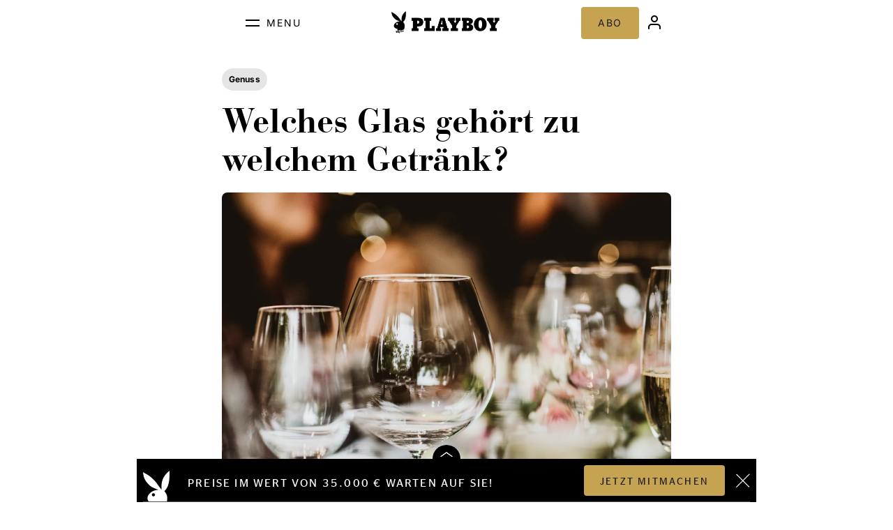

--- FILE ---
content_type: text/html; charset=UTF-8
request_url: https://www.playboy.de/lifestyle/kultur/genuss/welches-glas-gehoert-zu-welchem-getraenk
body_size: 42754
content:
<!DOCTYPE html>
<html lang="de" dir="ltr" prefix="og: https://ogp.me/ns#">
  <head>
    <meta charset="utf-8" />
<noscript><style>form.antibot * :not(.antibot-message) { display: none !important; }</style>
</noscript><link rel="preload" href="//data-cfe819bed5.playboy.de/iomm/latest/manager/base/es6/bundle.js" as="script" id="IOMmBundle" />
<link rel="preload" href="//data-cfe819bed5.playboy.de/iomm/latest/bootstrap/loader.js" as="script" />
<script src="//data-cfe819bed5.playboy.de/iomm/latest/bootstrap/loader.js" data-cmp-ab="2"></script>
<meta name="description" content="Kelchgläser, Bechergläser, Bargläser – Sie haben alles im Schrank, aber keine Ahnung, welches Glas zu welchem Getränk passt? Wir helfen weiter" />
<meta name="abstract" content="Kelchgläser, Bechergläser, Bargläser – Sie haben alles im Schrank, aber keine Ahnung, welches Glas zu welchem Getränk passt? Wir helfen weiter" />
<meta name="keywords" content="Wein,Bier,Bar,Männerbar" />
<link rel="canonical" href="https://www.playboy.de/lifestyle/kultur/genuss/welches-glas-gehoert-zu-welchem-getraenk" />
<meta name="robots" content="index, follow" />
<meta name="author" content="Anonymous" />
<meta property="og:site_name" content="Playboy" />
<meta property="og:type" content="Artikel" />
<meta property="og:url" content="https://www.playboy.de/lifestyle/kultur/genuss/welches-glas-gehoert-zu-welchem-getraenk" />
<meta property="og:title" content="Welches Glas gehört zu welchem Getränk?" />
<meta property="og:description" content="Kelchgläser, Bechergläser, Bargläser – Sie haben alles im Schrank, aber keine Ahnung, welches Glas zu welchem Getränk passt? Wir helfen weiter" />
<meta property="og:image" content="https://playboy-website.b-cdn.net/sites%2Fdefault%2Ffiles%2F2020-08%2FiStock-1148161432.jpg" />
<meta property="og:image:url" content="https://playboy-website.b-cdn.net/sites%2Fdefault%2Ffiles%2F2020-08%2FiStock-1148161432.jpg" />
<meta property="og:image:type" content="image/jpeg" />
<meta property="og:image:width" content="5888" />
<meta property="og:image:height" content="3918" />
<meta property="article:author" content="" />
<meta property="article:author" content="" />
<meta property="article:author" content="" />
<meta property="article:author" content="" />
<meta property="article:publisher" content="https://www.facebook.com/PlayboyGermany/" />
<meta property="article:section" content="Genuss" />
<meta property="article:tag" content="Wein" />
<meta property="article:tag" content="Bier" />
<meta property="article:tag" content="Bar" />
<meta property="article:tag" content="Männerbar" />
<meta property="article:tag" content="Nude" />
<meta property="article:published_time" content="2015-09-09T23:38:37+0200" />
<meta property="article:modified_time" content="2020-08-05T13:34:07+0200" />
<meta name="MobileOptimized" content="width" />
<meta name="HandheldFriendly" content="true" />
<meta name="viewport" content="width=device-width, initial-scale=1.0" />
<script type="application/ld+json">{
    "@context": "https://schema.org",
    "@graph": [
        {
            "@type": "Article",
            "headline": "Welches Glas gehört zu welchem Getränk?",
            "name": "Welches Glas gehört zu welchem Getränk?",
            "about": [
                "Wein",
                "Bier",
                "Bar",
                "Männerbar"
            ],
            "description": "Kelchgläser, Bechergläser, Bargläser – Sie haben alles im Schrank, aber keine Ahnung, welches Glas zu welchem Getränk passt? Wir helfen weiter",
            "image": {
                "@type": "ImageObject",
                "representativeOfPage": "True",
                "url": "https://playboy-website.b-cdn.net/sites%2Fdefault%2Ffiles%2F2020-08%2FiStock-1148161432.jpg",
                "width": "5888",
                "height": "3918"
            },
            "datePublished": "2015-09-09T23:38:37+0200",
            "dateModified": "2020-08-05T13:34:07+0200",
            "hasPart": {
                "@type": "WebPageElement",
                "isAccessibleForFree": "True",
                "datePublished": "2015-09-09T23:38:37+0200"
            },
            "isAccessibleForFree": "True",
            "author": {
                "@type": "Person",
                "name": "andreas-daoutis",
                "url": "https://www.playboy.de/user/1",
                "logo": {
                    "@type": "ImageObject",
                    "representativeOfPage": "True",
                    "url": "https://www.playboy.de/themes/custom/smalcode/img/playboy-logo-white.png"
                }
            },
            "publisher": {
                "@type": "Organization",
                "name": "Playboy Deutschland",
                "logo": {
                    "@type": "ImageObject",
                    "representativeOfPage": "True",
                    "url": "https://www.playboy.de/themes/custom/smalcode/img/playboy-logo-white.png"
                }
            },
            "mainEntityOfPage": "mainEntityOfPage"
        }
    ]
}</script>
<link rel="icon" href="/themes/custom/smalcode/favicon.ico" type="image/vnd.microsoft.icon" />
<link rel="alternate" hreflang="de" href="https://www.playboy.de/lifestyle/kultur/genuss/welches-glas-gehoert-zu-welchem-getraenk" />

      <title>Welches Glas gehört zu welchem Getränk? | Playboy</title>
      <script src="https://unpkg.com/masonry-layout@4/dist/masonry.pkgd.min.js"></script>
      <!-- LiveRamp (Script) -->
            <!-- End LiveRamp (Script) -->
      <!-- Google Analytics -->
      <!-- Global site tag (gtag.js) - Google Analytics -->
      <script async src="https://www.googletagmanager.com/gtag/js?id=UA-152559935-2"></script>
       <!-- Masonry -->
       <script src="https://unpkg.com/masonry-layout@4/dist/masonry.pkgd.min.js"></script>

      <!-- End Google Analytics -->
      <!-- Google Tag Manager -->
      <script>(function(w,d,s,l,i){w[l]=w[l]||[];w[l].push({'gtm.start':
      new Date().getTime(),event:'gtm.js'});var f=d.getElementsByTagName(s)[0],
      j=d.createElement(s),dl=l!='dataLayer'?'&l='+l:'';j.async=true;j.src=
      'https://www.googletagmanager.com/gtm.js?id='+i+dl;f.parentNode.insertBefore(j,f);
      })(window,document,'script','dataLayer','GTM-T8PSS2C');</script>
      <!-- End Google Tag Manager -->
      <link rel="stylesheet" media="all" href="/sites/default/files/css/css_ZpK9RnZHwPFRSD4_1fd7mFJA8P3K1VSZW6bTdEW12Xw.css?delta=0&amp;language=de&amp;theme=smalcode&amp;include=eJwrzk3MSc5PSdXPTczM0ymuLC5JzdVPSixO1SnLTC0v1geTern5KaU5qQCAhxEj" />
<link rel="stylesheet" media="all" href="/sites/default/files/css/css_mlvUCBhS15-V4nAMXITXBRybFbTIQh2IzNgIl4aYuYM.css?delta=1&amp;language=de&amp;theme=smalcode&amp;include=eJwrzk3MSc5PSdXPTczM0ymuLC5JzdVPSixO1SnLTC0v1geTern5KaU5qQCAhxEj" />

      
      <script>
        window.directory = '/themes/custom/smalcode';
      </script>
      <script type="text/javascript">
      const firstPath = location.pathname.split('/')[1];
        window.dataLayer = window.dataLayer || [];
        dataLayer.push({
          'atf-contentType': 'article'
        });
        if (firstPath != 'coverstars' && firstPath != 'women' && firstPath != 'woman' && firstPath != 'lifestyle' && firstPath != 'videos' && firstPath != 'magazin') {
        dataLayer.push({
          'atf-channel': 'no-channel'
        });
        }else{
          dataLayer.push({
            'atf-channel': 'genuss'
          });
        }
      </script>
      <link rel="apple-touch-icon" sizes="180x180" href="/apple-touch-icon.png">
      <link rel="icon" type="image/png" sizes="32x32" href="/favicon-32x32.png">
      <link rel="icon" type="image/png" sizes="16x16" href="/favicon-16x16.png">
      <link rel="manifest" href="/site.webmanifest">
      <link rel="mask-icon" href="/safari-pinned-tab.svg" color="#5bbad5">
      <meta name="msapplication-TileColor" content="#da532c">
      <meta name="theme-color" content="#ffffff">
      <script> window.OB_ContextKeyValue='white'; </script>
      <script> 
        window.getDeviceType = function () {
          const userAgent = navigator.userAgent.toLowerCase();
          const isTablet = /tablet|ipad|playbook|silk/.test(userAgent);
          const isMobile = /mobile|iphone|ipod|android|blackberry|iemobile|opera mini/.test(userAgent);

          if (isTablet) {
            return 'tablet';
          } else if (isMobile) {
            return 'smartphone';
          } else {
            return 'desktop';
          }
        }
      </script>
  </head>

  
          
          
  <body class="page-node-939 page-type-article  lifestyle kultur genuss welches-glas-gehoert-zu-welchem-getraenk background-white status-0 super-user-" >
            
      <div class="dialog-off-canvas-main-canvas" data-off-canvas-main-canvas>
    <div class="layout-wrapper">
	<div class="sidebar ad desktop">
		<div class="w-container " id="w-1726015960" data-format="oop" data-activated="0" data-index="2" data-device="desktop"></div>
	</div>
	<div class="layout-container">

		<div id="mobile-header-overlay" style="display:none;">
			<div
				class="inner-menus-wrap">			</div>

			<div class="inner-menu template-inner-menu" style="display:none;">
				<div class="category-back-btn">
					<img class="mobile-back" src="https://playboy-website.b-cdn.net/themes%2Fcustom%2Fsmalcode%2Fimg%2Fnavigation%2Fmobile-back.png">
					<a
						class="back-text">					</a>
				</div>

				<div
					class="current-list current-list-white">				</div>
				<div
					class="current-list current-list-yellow">				</div>
			</div>
		</div>

								
    <div class="navigation-wrapper">
  <header id="header-new" role="banner">
    <div class="box clickable menu">
      <div class="hamburger">
        <div class="line"></div>
        <div class="line"></div>
      </div>
      <p class="description">Menu</p>
    </div>
    <div class="box clickable logo-wrapper">
      <a href="/" title="Link zur Startseite">
        <img alt="Playboy Logo" class="logo desktop" src="https://playboy-website.b-cdn.net/themes%2Fcustom%2Fsmalcode%2Fimg%2Fpb-logo-black.png">
        <img alt="Playboy Logo" class="logo mobile" src="https://playboy-website.b-cdn.net/themes%2Fcustom%2Fsmalcode%2Fimg%2Fpb-logo-black-mobile.png">
      </a>
    </div>
    <div class="box">
      <a class="btn gold" target="_blank" href="https://www.playboy.de/bestellen">ABO</a>
              <a target="_blank" href="https://login.playboy.de/?return=https://www.playboy.de/">
          <img alt="Benutzer Icon" class="icon" src="https://playboy-website.b-cdn.net/themes%2Fcustom%2Fsmalcode%2Fimg%2Fuser-icon.png">
        </a>
          </div>
    <div class="header-overlay" style="display: none;">
      <div class="top box btn-wrapper">
        <div class="close">
          <img class="close-navi" src="https://playboy-website.b-cdn.net/themes%2Fcustom%2Fsmalcode%2Fimg%2Fclose-desktop-navi-dark.png">
          <p class="description">Close</p>
        </div>
        <div class="search">
          <a href="/search">
            <img src="https://playboy-website.b-cdn.net/themes%2Fcustom%2Fsmalcode%2Fimg%2Fnavigation%2Fsearch.png">
            <p class="description">Suche</p>
          </a>
        </div>
      </div>
      <div class="content">
        
							<ul>
												<li>
						<a href="/" title="Playboy" data-drupal-link-system-path="&lt;front&gt;">Home</a>
											</li>
									<li>
						<a href="https://premium.playboy.de/plus" class="highlight" target="_blank">+PLUS Galerien</a>
											</li>
									<li>
						<a href="https://premium.playboy.de/" class="highlight">Alle Galerien</a>
											</li>
									<li>
						<a href="https://www.playboy.de/archiv" class="highlight">E-Paper-Archiv</a>
											</li>
									<li>
						<a href="https://shop.playboy.de/" class="highlight" target="_blank">Magazin Shop</a>
											</li>
									<li>
						<a href="/women" title="Women" data-drupal-link-system-path="taxonomy/term/27">Women</a>
																					<ul class="level-1">
													<li>
						<a href="/women/coverstars" title="Coverstars" data-drupal-link-system-path="taxonomy/term/1">Coverstars</a>
											</li>
									<li>
						<a href="/women/playmates" title="Playmates" data-drupal-link-system-path="taxonomy/term/28">Playmates</a>
											</li>
									<li>
						<a href="/woman/girl-des-tages" data-drupal-link-system-path="woman/girl-des-tages">Galerie des Tages</a>
											</li>
									<li>
						<a href="/women/werde-jetzt-mitglied-der-playboy-familie" data-drupal-link-system-path="node/9654">Playmate werden</a>
											</li>
									<li>
						<a href="/women/playboy-girls" title="Playboy-Girls" data-drupal-link-system-path="taxonomy/term/29">Playboy-Girls</a>
											</li>
									<li>
						<a href="/women/playmate-casting" title="Playmate Casting" data-drupal-link-system-path="taxonomy/term/45">Playmate Casting</a>
											</li>
							</ul>
			
											</li>
									<li>
						<a href="/stories" title="Stories" data-drupal-link-system-path="taxonomy/term/3">Stories</a>
																					<ul class="level-1">
													<li>
						<a href="/stories/update" title="Update" data-drupal-link-system-path="taxonomy/term/2007">Update</a>
											</li>
									<li>
						<a href="/stories/entertainment" title="Entertainment" data-drupal-link-system-path="taxonomy/term/5">Entertainment</a>
																					<ul class="level-2">
													<li>
						<a href="/stories/entertainment/kino-streaming" title="Kino &amp; Streaming" data-drupal-link-system-path="taxonomy/term/7">Kino &amp; Streaming</a>
											</li>
									<li>
						<a href="/stories/entertainment/tv" title="TV" data-drupal-link-system-path="taxonomy/term/9">TV</a>
											</li>
									<li>
						<a href="/stories/entertainment/buecher-literatur" title="Bücher &amp; Literatur" data-drupal-link-system-path="taxonomy/term/46">Bücher &amp; Literatur</a>
											</li>
									<li>
						<a href="/lifestyle/entertainment/musik" title="Musik" data-drupal-link-system-path="taxonomy/term/8">Musik</a>
											</li>
									<li>
						<a href="/stories/entertainment/genuss" title="Genuss" data-drupal-link-system-path="taxonomy/term/17">Genuss</a>
											</li>
									<li>
						<a href="/stories/entertainment/gadgets-gaming" title="Gadgets &amp; Gaming" data-drupal-link-system-path="taxonomy/term/2006">Gadgets &amp; Gaming</a>
											</li>
									<li>
						<a href="/stories/entertainment/reisen" title="Reisen" data-drupal-link-system-path="taxonomy/term/37">Reisen</a>
											</li>
									<li>
						<a href="/stories/entertainment/sport" title="Sport" data-drupal-link-system-path="taxonomy/term/6">Sport</a>
											</li>
									<li>
						<a href="/jokes" data-drupal-link-system-path="jokes">Witze</a>
											</li>
									<li>
						<a href="/stories/entertainment/witze" title="Witze" data-drupal-link-system-path="taxonomy/term/31">Witze</a>
											</li>
							</ul>
			
											</li>
									<li>
						<a href="/stories/gesellschaft" title="Gesellschaft" data-drupal-link-system-path="taxonomy/term/2008">Gesellschaft</a>
											</li>
									<li>
						<a href="/stories/sex-dating" title="Sex &amp; Dating" data-drupal-link-system-path="taxonomy/term/38">Sex &amp; Dating</a>
											</li>
									<li>
						<a href="/stories/body-mind" title="Body &amp; Mind" data-drupal-link-system-path="taxonomy/term/2009">Body &amp; Mind</a>
											</li>
									<li>
						<a href="/stories/style-grooming" title="Style &amp; Grooming" data-drupal-link-system-path="taxonomy/term/35">Style &amp; Grooming</a>
											</li>
									<li>
						<a href="/stories/uhren" title="Uhren" data-drupal-link-system-path="taxonomy/term/36">Uhren</a>
											</li>
									<li>
						<a href="/stories/motor-mobility" title="Motor &amp; Mobility" data-drupal-link-system-path="taxonomy/term/48">Motor &amp; Mobility</a>
											</li>
									<li>
						<a href="/stories/interviews" title="Interviews" data-drupal-link-system-path="taxonomy/term/49">Interviews</a>
											</li>
									<li>
						<a href="/stories/reportagen" title="Reportagen" data-drupal-link-system-path="taxonomy/term/18">Reportagen</a>
											</li>
									<li>
						<a href="/stories/meinung" title="Meinung" data-drupal-link-system-path="taxonomy/term/2016">Meinung</a>
											</li>
									<li>
						<a href="/stories/events" title="Events" data-drupal-link-system-path="taxonomy/term/40">Events</a>
											</li>
									<li>
						<a href="/stories/kultur" title="Kultur" data-drupal-link-system-path="taxonomy/term/34">Kultur</a>
											</li>
									<li>
						<a href="/women/downloads" title="Downloads" data-drupal-link-system-path="taxonomy/term/33">Downloads</a>
											</li>
									<li>
						<a href="/podcast" title="Playboy Podcast" data-drupal-link-system-path="taxonomy/term/631">Playboy Podcast</a>
											</li>
							</ul>
			
											</li>
									<li>
						<a href="/lifestyle/gewinnspiele" title="Gewinnspiele" data-drupal-link-system-path="taxonomy/term/32">Gewinnspiele</a>
											</li>
									<li>
						<a href="/videos" data-drupal-link-system-path="videos">Videos</a>
											</li>
									<li>
						<a href="/50-jahre-playboy/taxonomy" title="50 Jahre Playboy" data-drupal-link-system-path="taxonomy/term/1005">50 Jahre Playboy</a>
											</li>
									<li>
						<a href="/partnerinhalt" title="Partnerinhalt" data-drupal-link-system-path="taxonomy/term/54">Partnerinhalt</a>
											</li>
									<li>
						<a href="/anzeige" title="Anzeige" data-drupal-link-system-path="taxonomy/term/52">Anzeige</a>
											</li>
									<li>
						<a href="/magazin" title="Magazin" data-drupal-link-system-path="taxonomy/term/50">Magazin</a>
											</li>
							</ul>
			


        <div id="gradient-overlay"></div>
      </div>
      <div class="info">
        <div>
          <a href="https://www.instagram.com/playboygermany/">
              <img alt="Instagram Icon" href="/" src="/themes/custom/smalcode/icons/instagram-white.svg">
          </a>
          <a href="https://www.tiktok.com/@playboygermany">
              <img alt="TikTok Icon" src="/themes/custom/smalcode/icons/tiktok-white.svg">
          </a>
          <a href="https://www.youtube.com/@playboydeutschland1">
              <img alt="YouTube Icon" src="/themes/custom/smalcode/icons/youtube-white.svg">
          </a>
          <a href="https://x.com/playboy_d">
              <img alt="X Icon" src="/themes/custom/smalcode/icons/x-white.svg">
          </a>
          <a href="https://www.facebook.com/PlayboyGermany">
              <img alt="Facebook Icon" src="/themes/custom/smalcode/icons/facebook-white.svg">
          </a>
          <a href="https://www.linkedin.com/company/playboydeutschland/mycompany/">
              <img alt="Linkedin Icon" src="/themes/custom/smalcode/icons/linkedin-white.svg">
          </a>
        </div>
        <p class="description">© 2026 KOUNELI MEDIA GMBH</p>
      </div>
      <div class="line"></div>
      <div class="bottom box">
      <div class="menu">
        
							<ul>
												<li>
						<a href="/presse" data-drupal-link-system-path="node/9553">Presse</a>
											</li>
									<li>
						<a href="/newsletter" data-drupal-link-system-path="node/13744">Newsletter</a>
											</li>
									<li>
						<a href="https://www.playboy.de/push-notifications">Push-Notifications</a>
											</li>
									<li>
						<a href="/impressum" data-drupal-link-system-path="node/54">Impressum</a>
											</li>
									<li>
						<a href="/datenschutz" data-drupal-link-system-path="node/58">Datenschutz</a>
											</li>
									<li>
						<a href="/change-privacy" class="consent-manager-toggle">Privatsphäre verwalten</a>
											</li>
									<li>
						<a href="/kontakt" data-drupal-link-system-path="node/59">Kontakt</a>
											</li>
									<li>
						<a href="https://bcn.burda.de/marken/national/titel/playboyde/">Mediendaten Digital</a>
											</li>
									<li>
						<a href="https://bcn.burda.de/datenschutz/">Über unsere Werbung</a>
											</li>
									<li>
						<a href="/women/werde-jetzt-mitglied-der-playboy-familie" data-drupal-link-system-path="node/9654">Playmate Casting</a>
											</li>
									<li>
						<a href="https://www.kouneli.de/karriere">Karriere</a>
											</li>
									<li>
						<a href="https://premium.playboy.de/pages/terms">AGB</a>
											</li>
									<li>
						<a href="https://www.playboy.de/barrierefreiheit">Erklärung zur Barrierefreiheit</a>
											</li>
									<li>
						<a href="https://www.playboy.de/bestellen#faq" target="_self">Fragen &amp; Antworten</a>
											</li>
							</ul>
			


      </div>
    </div>
     <div class="trusted-badge-container">
      <a href="https://www.trustedshops.eu/buyerrating/info_X64DE928AFA9F5690F5B0948EA104A496.html" target="_blank" rel="noopener noreferrer" class="trusted-badge" aria-label="Trusted Shops">
        <img src="/themes/custom/smalcode/img/trust-mark.png?v=3" alt="Trusted Badge" class="trusted-badge-img" style="width: 40px; height: 40px;">
      </a>
    </div>
  </div>
  </header>
</div>

		<main role="main">
			<div class="views-element-container" id="block-views-block-feature-article-image-block-1">
  
    
      <div><div class="js-view-dom-id-3294e781e6933ee73000b3c1f3bddea4679b1d88ab0c03c78a99df4c58fd5957">
  
  
  

  
  
  

      <div class="views-row">






  



	
	<article  class="article hero-image">
																					<div class="badgeModule">
							<a href="/stories/entertainment/genuss">
								Genuss
							</a>
							</div>
																		  <div class="title">
							<h1>
							Welches Glas gehört zu welchem Getränk?
							</h1>
						  </div>
												<div class="image position_center_left">
																																		<img
																src="https://playboy-website.b-cdn.net/sites%2Fdefault%2Ffiles%2F2020-08%2FiStock-1148161432.jpg"
                alt="Artikel Hauptbild"
								/>
																																											<div class="notice">
																					<div class="credit">Credit: iStock</div>
													</div>
					</div>
											</article>
</div>

    

  
  

  
  
</div>
</div>

  </div>
<div id="block-breadcrumbs-2">
  
    
        <nav role="navigation" aria-labelledby="system-breadcrumb">
    <h2 id="system-breadcrumb" class="visually-hidden">Pfadnavigation</h2>
        <ol>
                  <li>
                      <a href="/">Home</a>
                  </li>
                                <li>
                      <a href="/stories">Stories</a>
                  </li>
                                <li>
                      <a href="/stories/kultur">Kultur</a>
                  </li>
                                <li>
                      <a href="/stories/entertainment/genuss">Genuss</a>
                  </li>
                                <li>
                      Welches Glas gehört zu welchem Getränk?
                  </li>
                      </ol>
  </nav>


  </div>


			<div id="block-ivwcall">
  
    
      <script type="text/javascript">
    var responsive_data = {
      "cp": "01L1F1S1H2D1A2P2C16",
      "dn": "data-cfe819bed5.playboy.de",
      "sv": "in",
      "st": "playboy",
      "dc": "web",
      "pt": "cp",
      "dg": "",
      "bfe": "",
      "sample": "in",
    }

    if ( (window.innerWidth <= 480) || (/iPhone/.test(window.navigator.userAgent))) {
      responsive_data.cp = "01L1F1S1H2D2A2P2C16";
      responsive_data.sv = "mo";
      responsive_data.dn = "data-d6485d3579.playboy.de";
      responsive_data.sample = "mo";

      var ivw_mobile_site = "mobplay";
      if((typeof ivw_mobile_site !== 'undefined') && ivw_mobile_site != '') {
        responsive_data.st = ivw_mobile_site;
      }
    }

    if ((typeof window.IOMm !== 'undefined') && (typeof window.IOMm === 'function')) {
      var IOMmConfigureParameter = {
        "st": responsive_data.st,
        "dn": responsive_data.dn,
        "dc": responsive_data.dc,
        "dg": responsive_data.dg,
      }

      IOMmConfigureParameter.mh = 5

      IOMm('configure', IOMmConfigureParameter);

      IOMm('pageview', { cp: responsive_data.cp, pt: responsive_data.pt });

      if (responsive_data.bfe) {
        IOMm('3p', responsive_data.sample);
      }
    }
</script>

  </div>
<div data-drupal-messages-fallback class="hidden"></div>
<div id="block-smalcode-content">

    
    




                                                                                                                                    

              


    
<script async src="https://files.upscore.com/site_script/playboy.de.js"></script>
<script>(function(w,u){w[u]=w[u]||function(){(w[u].q=w[u].q||[]).push(arguments)}})(window,'upScore');</script>


<script>
  upScore("page_view", {
    article_container: '.article-main-container',

          track_positions: false,
    
          section: 'genuss',
              taxonomy: 'genuss',
              object_id: 'pb_939',
              pubdate: '2015-09-09T23:38:37+02:00',
    		
    object_type: 'article',

          custom_source: 'nude',
    
    custom_app: 0,
    custom_video: 0,
    custom_audio: 0,
    content_type: 0,
    content_blocked: 0,
    conversion: 0,
    user_status: 0
  });
</script>

<div class="custom-upscore-id" style="display:none;" data-id="pb_939">
</div>

  <script type="text/javascript">
    window.nudeType = "nude";
  </script>



  


<article  class="article full article-main-container max-width">
    

  <div class="body  hide-issue-content  background-No">

    <div class="content-text ">

    
      <div class="w-container " id="w-544271836" data-format="hor" data-activated="0"  ></div>

              
      

              <div class="teaser">
          <p>Kelchgläser, Bechergläser, Bargläser – Sie haben alles im Schrank, aber keine Ahnung, welches Glas zu welchem Getränk passt? Wir helfen weiter</p>

        </div>
      
      <div class="w-container " id="w-1925542098" data-format="hor" data-activated="0"  ></div>

      
      
      <div class="w-container " id="w-2000286877" data-format="hor" data-activated="0"  ></div>

      <div class="content">
        <p>Sie servieren Wodka Martini im Wasserglas? Und Champagner im Weinkelch, weil Sie nicht wissen, welches Glas aus Ihrer 12er Reihe für welches Getränk gedacht ist? Wir machen Sie mit Fakten und Tipps rund um das Trinkglas zum perfekten Barkeeper und Gastgeber.</p>

<div>
<h3 class="body-subheading">Gläser Know-how</h3>

<p>Handelsübliches Glas besteht aus Quarzsand, Kalk und Soda, sowie Anteilen von Dolomit, Pottasche und Feldspat. Wenn Glas eingefärbt ist, beinhaltet es zudem verschiedene Metallionen. Da seine anorganischen Bestandteile in der Natur vorkommen und es zu 100% recycelbar ist, erweist sich Glas als ein sehr beliebtes Material in den verschiedensten Industriezweigen.</p>

<p>Ab einer Temperatur von 500°C wird Glas zäh und kann je nach Glassorte in Form gebracht werden. Mundgeblasene Trinkgläser sind in ihrer Zusammensetzung besonders hochwertig und fein verarbeitet.</p>

<h3 class="body-subheading">Jedes Getränk hat sein Glas</h3>

<div><drupal-entity data-embed-button="video" data-entity-embed-display="entity_reference:entity_reference_entity_view" data-entity-embed-display-settings="{" view_mode=""></drupal-entity></div>
</div>

<div>
<p>Ob Wein, Wasser, Bier, Saft oder Cocktail. Jedes Getränk wird in einem neuen Glas gereicht. Kelchgläser werden in verschiedenen Größen für Wein und Wasser verwendet. Das Kelchglas ähnelt in seiner Form einer durchgeschnittenen Kugel, die sich auf einem dünnen Glasstiel befindet, der wiederum an einem breiten Glasfuß befestigt ist. Rotweingläser haben einen großen Durchmesser, da der Wein so besser atmen kann.</p>

<p>Weißweingläser und Wassergläser sind im Vergleich zum Rotweinglas nicht so dickbäuchig. Sie sind enger gefasst und werden bei Tisch um das Rotweinglas herum platziert. Wasser und Saft können auch in neutralen Bechergläsern angeboten werden.</p>

<p>Wenn es was zu feiern gibt und Sie einen Sekt oder Champagner öffnen, gehört dieser in ein flötenähnliches Glas. Es hat einen kleineren Durchmesser als das Kelchglas, ist schlank verarbeitet und sitzt auf einem langen Glasstiel, der mit einem Glasfuß endet. Der sogenannte Moussierpunkt befindet sich am tiefsten Punkt des Sektglases und unterstützt das Ausperlen der Kohlensäure in Sekt und Champagner.</p>

<p>Spezielle Trinkgläser für Cocktails, Longdrinks oder Schnaps fallen unter die Rubrik der Bargläser. Jedes hat eine typische Form und wird nur für einige wenige Getränke verwendet – dazu gehört zum Beispiel das Martiniglas.</p>
</div>

<div>
<h3 class="body-subheading">Eindecken der Gläser</h3>

<p>Nachdem Sie nun wissen, welches Glas sich für welches Getränk eignet, können Sie Ihren Gästetisch eindecken. Wenn Sie ein mehrgängiges Menü planen, wird das Rotweinglas als Richtglas direkt über dem Hauptgangmesser platziert. Schräg vor das Richtglas können Sie das Wasserglas stellen.</p>

<p>Egal, ob Sie sich beim Wasser für ein kleines Kelchglas oder Becherglas entscheiden, es ist immer niedriger als das Rotweinglas, wodurch ein hübscher Gesamteindruck entsteht. Das höchste Glas, wie zum Beispiel ein Sektglas oder Cocktailglas wird immer versetzt hinter dem Richtglas eingedeckt. Da Sekt, Champagner oder Cocktail oft als Aperitif kredenzt werden, sollte sich das entsprechende Glas der Hand am nächsten befinden.</p>

<p>Ansonsten richtet sich das Eindecken nach der Tischform und dem vorhandenen Platz. Das Weißweinglas wird links neben das Rotweinglas gestellt. Auf dem modernen Tisch werden nicht mehr als drei oder vier Gläser eingedeckt. So wird zum Beispiel das Aperitif-Glas, nachdem es geleert wurde, häufig abgeräumt. Wenn einer Ihrer Gäste lieber Bier anstatt Rotwein möchte, tauschen Sie das Richtglas gegen ein Bierglas aus. Als Faustregel beim Gläser eindecken gilt, dass das größte Glas stets rechts steht.</p>
</div>

      </div>


      <div class="author-wrap">
        
        <div class="date-txt" style="display:none;">
          09.09.2015
        </div>
      </div>

              <div class="category tags">
          <div class="tag-items-wrap">
      <div class="tag-item"><a href="/tags/wein" hreflang="de">Wein</a></div>
      <div class="tag-item"><a href="/bier" hreflang="de">Bier</a></div>
      <div class="tag-item"><a href="/bar" hreflang="de">Bar</a></div>
      <div class="tag-item"><a href="/maennerbar" hreflang="de">Männerbar</a></div>
  </div>

        </div>
      
            
      

      
      
      <div class="w-container " id="w-1695031685" data-format="hor" data-activated="0"  ></div>

      <div style="opacity: 0; position: absolute; left: -9999px;">
        <input type="text" value="https://www.playboy.de/lifestyle/kultur/genuss/welches-glas-gehoert-zu-welchem-getraenk" id="copy-link" aria-label="copy link">
      </div>

      

    </div>

  </div>
  <article class="article full max-width outbrain-wrap">
    <div class="body hide-issue-content  background-No">
        <div class="content-text no-sidebar">
            <article class="outbrain">
	<div class="OUTBRAIN" data-src="https://www.playboy.de/lifestyle/kultur/genuss/welches-glas-gehoert-zu-welchem-getraenk" data-widget-id="AR_3"></div>
</article>
        </div>
    </div>
  </article>
</article>


</div>


		</main>
					<footer role="contentinfo" class="small">
				<div id="popupBarAd" class="popupBarAd black" style="display: none;">
    <div class="popupBarAd__wrapper">
        <div class="popupBarAd__wrapper__toggle"></div>
        <div class="popupBarAd__wrapper__content">
            <div class="popupBarAd__wrapper__content__icon">
            </div>
            <div class="popupBarAd__wrapper__content__title">
                Preise im Wert von 35.000 € warten auf Sie!
            </div>
        </div>
        <div class="popupBarAd__wrapper__content">
            <div class="popupBarAd__wrapper__link">
            <div class="btn-wrap">
                <a class="button gold popupBarAd__clickHandler desktop" href="https://www.playboy.de/pdj-wahl">
                    JETZT MITMACHEN
                </a>
                <a class="button gold popupBarAd__clickHandler mobile" href="https://www.playboy.de/pdj-wahl">
                    JETZT MITMACHEN
                </a>
            </div>
            </div>
            <div id='popupBarAd__close' class="popupBarAd__wrapper__close"></div>
        </div>
    </div>
    <div class="popupBarAd__wrapper__slide">
    <div class="popupBarAd__wrapper__slide__flex">
        <div class="popupBarAd__wrapper__slide__flex__image">
        
                                                        <img  src="https://playboy-website.b-cdn.net/sites%2Fdefault%2Ffiles%2F2026-01%2FPDJ25-Hero-Aufmacher-Gewinne.png" alt="Popup Teaser-Bild" />
                            </div>
        <div class="popupBarAd__wrapper__slide__flex__text">
            <p>Stimmen Sie für Ihre Favoritin ab und gewinnen Sie wertvolle Preise wie eine Frederique Constant Uhr, ein E-Bike von COBOC, ein „Sonos Entertainment Set" und vieles mehr!&nbsp;</p>
        </div>
    </div>
    <div class="popupBarAd__wrapper__link">
        <a href="https://www.playboy.de/pdj-wahl" class="button gold">
          <div class="inner-link">
            JETZT MITMACHEN
          </div>
        </a>
    </div>
    </div>
</div>
<div id="popupBarAd" class="popupBarAd red" style="display: none;">
    <div class="popupBarAd__wrapper">
        <div class="popupBarAd__wrapper__toggle"></div>
        <div class="popupBarAd__wrapper__content">
            <div class="popupBarAd__wrapper__content__icon">
            </div>
            <div class="popupBarAd__wrapper__content__title">
                Sie haben die Wahl: Wer wird Playmate des Jahres 2026?
            </div>
        </div>
        <div class="popupBarAd__wrapper__content">
            <div class="popupBarAd__wrapper__link">
            <div class="btn-wrap">
                <a class="button white popupBarAd__clickHandler desktop" href="https://www.playboy.de/pdj-wahl">
                    JETZT ABSTIMMEN
                </a>
                <a class="button white popupBarAd__clickHandler mobile" href="https://www.playboy.de/pdj-wahl">
                    JETZT ABSTIMMEN
                </a>
            </div>
            </div>
            <div id='popupBarAd__close' class="popupBarAd__wrapper__close"></div>
        </div>
    </div>
    <div class="popupBarAd__wrapper__slide">
    <div class="popupBarAd__wrapper__slide__flex">
        <div class="popupBarAd__wrapper__slide__flex__image">
        
                                                        <img  src="https://playboy-website.b-cdn.net/sites%2Fdefault%2Ffiles%2F2025-12%2FPB2601-Playmates_des_Jahres-by-Sacha%20Eyeland-Pressemotiv.jpg" alt="Popup Teaser-Bild" />
                            </div>
        <div class="popupBarAd__wrapper__slide__flex__text">
            <p>Stimmen Sie bis zum 4. März täglich ab, unterstützen Sie Ihre Favoritin und gewinnen Sie mit etwas Glück Preise im Wert von 35.000 € sowie eine VIP-Einladung nach Baden-Baden.</p>
        </div>
    </div>
    <div class="popupBarAd__wrapper__link">
        <a href="https://www.playboy.de/pdj-wahl" class="button white">
          <div class="inner-link">
            JETZT ABSTIMMEN
          </div>
        </a>
    </div>
    </div>
</div>


			</footer>
		
	</div>
	<div class="sidebar ad right desktop">
		<div class="w-container " id="w-175085438" data-format="oop" data-activated="0" data-index="1" data-device="desktop"></div>
	</div>
</div>

  </div>

    
        <script>"use strict";function _typeof(t){return(_typeof="function"==typeof Symbol&&"symbol"==typeof Symbol.iterator?function(t){return typeof t}:function(t){return t&&"function"==typeof Symbol&&t.constructor===Symbol&&t!==Symbol.prototype?"symbol":typeof t})(t)}!function(){var t=function(){var t,e,o=[],n=window,r=n;for(;r;){try{if(r.frames.__tcfapiLocator){t=r;break}}catch(t){}if(r===n.top)break;r=r.parent}t||(!function t(){var e=n.document,o=!!n.frames.__tcfapiLocator;if(!o)if(e.body){var r=e.createElement("iframe");r.style.cssText="display:none",r.name="__tcfapiLocator",e.body.appendChild(r)}else setTimeout(t,5);return!o}(),n.__tcfapi=function(){for(var t=arguments.length,n=new Array(t),r=0;r<t;r++)n[r]=arguments[r];if(!n.length)return o;"setGdprApplies"===n[0]?n.length>3&&2===parseInt(n[1],10)&&"boolean"==typeof n[3]&&(e=n[3],"function"==typeof n[2]&&n[2]("set",!0)):"ping"===n[0]?"function"==typeof n[2]&&n[2]({gdprApplies:e,cmpLoaded:!1,cmpStatus:"stub"}):o.push(n)},n.addEventListener("message",(function(t){var e="string"==typeof t.data,o={};if(e)try{o=JSON.parse(t.data)}catch(t){}else o=t.data;var n="object"===_typeof(o)&&null!==o?o.__tcfapiCall:null;n&&window.__tcfapi(n.command,n.version,(function(o,r){var a={__tcfapiReturn:{returnValue:o,success:r,callId:n.callId}};t&&t.source&&t.source.postMessage&&t.source.postMessage(e?JSON.stringify(a):a,"*")}),n.parameter)}),!1))};"undefined"!=typeof module?module.exports=t:t()}();</script>
    <script>
      window._sp_queue = [];
      window._sp_ = {
          config: {
              accountId: 1895,
              baseEndpoint: 'https://cdn.privacy-mgmt.com',



              gdpr: { },
              events: {
                  onMessageChoiceSelect: function() {
                      console.log('[event] onMessageChoiceSelect', arguments);
                  },
                  onMessageReady: function() {
                      console.log('[event] onMessageReady', arguments);
                  },
                  onMessageChoiceError: function() {
                      console.log('[event] onMessageChoiceError', arguments);
                  },
                  onPrivacyManagerAction: function() {
                      console.log('[event] onPrivacyManagerAction', arguments);
                  },
                  onPMCancel: function() {
                      console.log('[event] onPMCancel', arguments);
                  },
                  onMessageReceiveData: function() {
                      console.log('[event] onMessageReceiveData', arguments);
                  },
                  onSPPMObjectReady: function() {
                      console.log('[event] onSPPMObjectReady', arguments);
                  },
                  onConsentReady: function (consentUUID, euconsent) {
                      console.log('[event] onConsentReady', arguments);
                  },
                  onError: function() {
                      console.log('[event] onError', arguments);
                  },
              }
          }
      }
    </script>
    <script src='https://cdn.privacy-mgmt.com/unified/wrapperMessagingWithoutDetection.js' async></script>
    <script>
      document.querySelector('a[href="/change-privacy"]').addEventListener('click', function (e) {
        e.preventDefault();
        window._sp_.gdpr.loadPrivacyManagerModal(869023, 'vendors');
      });
    </script>
    
    <!-- Google Tag Manager (noscript) -->
    <noscript><iframe src="https://www.googletagmanager.com/ns.html?id=GTM-T8PSS2C"
    height="0" width="0" style="display:none;visibility:hidden"></iframe></noscript>
    <!-- End Google Tag Manager (noscript) -->

    <script>
/* Smart Audience Framework - Start */
  window._deq = window._deq || [];
  window._deq.push(["setConfig", {
    projectId: "c8c3489e-f329-40e8-bcfc-1f852e512b01",
    apiKey: "5fb72d88-baeb-4ca1-aa5a-6b7c921e159d",
    cookieDays: 180
  }]);

  window._deq.push(["init"]);

  (function() {
    var node = document.createElement("script");
    node.type = "text/javascript";
    node.async = true;
    node.setAttribute("data-config", "{'layout': 'article', 'contentid': '939'}");
    // layout mandatory e.g. 'homepage','article' etc.
    // contentid optional e.g. esc-1234567
    // jobid optional e.g. J1234
    // keywords optional as comma separated list e.g keyword1,keyword2
    node.src = (document.location.protocol === "https:" ? "https:" : "http:") + "//a.bf-tools.net/de/de.js";
    var scripts = document.getElementsByTagName("script")[0];
    scripts.parentNode.insertBefore(node, scripts);
  })();
  /* Smart Audience Framework - End */
</script>    <script>
  console.log(123);
  console.log(window.nudeType);
  var addNudeKeyword = false;

  if (window.nudeType == 'nude') {
    addNudeKeyword = true;
  }

  // make sure the push queue exists/initialise the push queue as an empty array
  window._aeq = window._aeq || [];
  // call setGlobalOptions and pass options as an object
  window._aeq.push(['setGlobalOptions', {
    // mandatory options
    // dynamically set the device type in JS
    // Function to detect device type
    device: window.getDeviceType(), // mandatory 'tablet', 'smartphone', 'desktop', 'ia', 'iosphone', 'androidph
    layout: "article", // mandatory e.g. 'homepage','frontpage', 'article', 'gallery', 'video', 'com
    category: "genuss", // mandatory topic, i.e. 'auto', 'wirtschaft', 'politik', etc.
    contentid: "939", // optional e.g. esc-1234567
    keyword: (function() {
      var keywords = "";
      if (addNudeKeyword) {
        keywords = keywords ? keywords + ",nude" : "nude";
      }
      return keywords;
    })(), // optional as comma separated list e.g keyword1,keyword2
  }]);
</script>
    <script src="https://a.bf-ad.net/adengine/playboy/adengine.js"></script>

    <script type="application/json" data-drupal-selector="drupal-settings-json">{"path":{"baseUrl":"\/","pathPrefix":"","currentPath":"node\/939","currentPathIsAdmin":false,"isFront":false,"currentLanguage":"de"},"pluralDelimiter":"\u0003","suppressDeprecationErrors":true,"user":{"uid":0,"permissionsHash":"82e351942c9a32c66a55cf6a8f74fcb1890368fb5471fca0a23930b6e15a7895"}}</script>
<script src="/sites/default/files/js/js_hjTKW_-Q3csHaZ-KS_QOqSj2iuzFve1Tpkpt8fRZxyw.js?scope=footer&amp;delta=0&amp;language=de&amp;theme=smalcode&amp;include=eJwrzk3MiU8sLcnQLy7Oj0_OSE3O1ikGiiXnp6Tq5yZm5gEA3mcM6A"></script>
<script src="https://cdnjs.cloudflare.com/ajax/libs/underscore.js/1.13.6/underscore-min.js"></script>
<script src="https://cdnjs.cloudflare.com/ajax/libs/backbone.js/1.4.1/backbone-min.js"></script>
<script src="/sites/default/files/js/js_KQQqDIeCoaMyuRCYrGAPk1KxkW7KWdhtlapBcwqMV8k.js?scope=footer&amp;delta=3&amp;language=de&amp;theme=smalcode&amp;include=eJwrzk3MiU8sLcnQLy7Oj0_OSE3O1ikGiiXnp6Tq5yZm5gEA3mcM6A"></script>

    <script defer src="https://unpkg.com/alpinejs@3.x.x/dist/cdn.min.js"></script>

    
  </body>
  </html>


--- FILE ---
content_type: image/svg+xml
request_url: https://www.playboy.de/themes/custom/smalcode/icons/youtube-white.svg
body_size: 385
content:
<svg width="40" height="40" viewBox="0 0 40 40" fill="none" xmlns="http://www.w3.org/2000/svg">
<path d="M20.0001 5.33203C14.4187 5.33203 7.17456 6.73047 7.17456 6.73047L7.15633 6.7513C4.6143 7.15785 2.66675 9.3422 2.66675 11.9987V19.9987V20.0013V27.9987V28.0013C2.66923 29.27 3.12391 30.4963 3.94915 31.4599C4.77438 32.4236 5.91612 33.0615 7.16935 33.2591L7.17456 33.2669C7.17456 33.2669 14.4187 34.668 20.0001 34.668C25.5814 34.668 32.8256 33.2669 32.8256 33.2669L32.8282 33.2643C34.0828 33.0671 35.2258 32.4287 36.0517 31.4639C36.8776 30.4991 37.3321 29.2713 37.3334 28.0013V27.9987V20.0013V19.9987V11.9987C37.3316 10.7295 36.8772 9.50264 36.0519 8.53844C35.2266 7.57425 34.0845 6.93597 32.8308 6.73828L32.8256 6.73047C32.8256 6.73047 25.5814 5.33203 20.0001 5.33203ZM16.0001 13.8633L26.6667 19.9987L16.0001 26.1341V13.8633Z" fill="white"/>
</svg>
